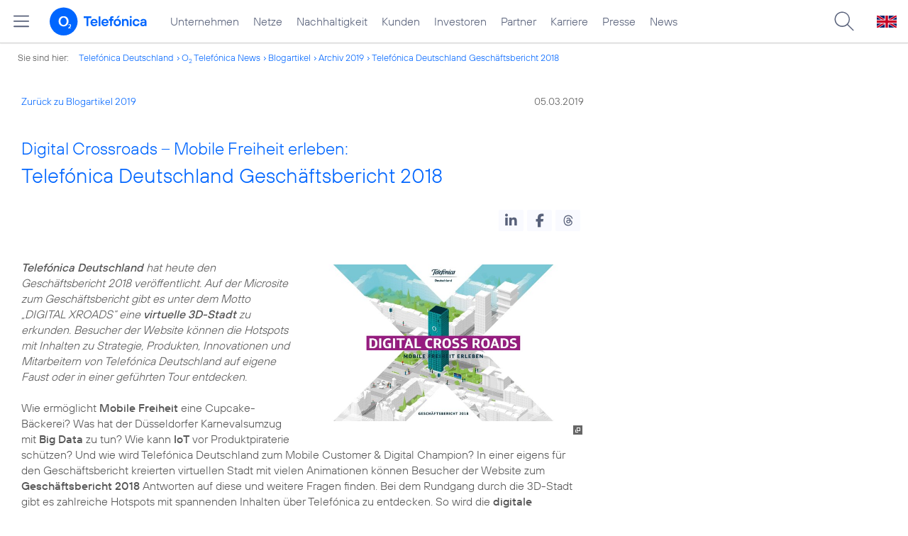

--- FILE ---
content_type: text/html; charset=UTF-8
request_url: https://www.telefonica.de/ext/ajax/par/newsfeed.ajax?type=list&creator_id=6368&creator_class=CMS%3A%3ANews%3A%3AMessage&tags=Gesch%C3%A4ftsbericht%2CTelef%C3%B3nica_Deutschland%2CUnternehmen&category_id%5B%5D=&group_id%5B%5D=62&search_query=&max_cols=3&max_news=3&max_news_visible=3&first_news=1&show_image=1&show_teaser=0&show_date=1&small_column=0&tools_id=&edit_tools=0&show_defaults=1&img_pos=left&img_size=33%25&text_length=&show_socialsharebar=0&show_more_link=1&show_newsfeed_link=0&target=_blank&pid=page-footer-tagnews&sort_by=date&state=online&offset=&load_more_news=1&lang=de&creator_label=&custom_tiles=0&start_with_square_tile=1&page_layout=2021_telefonica&show_skeleton=1
body_size: 766
content:
<div class="default-font par-heading par-headline-tag-div par-font-size-default">Ähnliche Themen:</div><div class="par-nf-messages par-list-messages par-nf-static-news"><div data-tags="[]" class="par-lm-message" data-cat-ids="[]" data-cat-names="[]"><a class="par-anchor" id="feed-msg-id-8727"></a><div class="par-lm-image"><div class="l-inline thmb-full-size"><img sizes="(max-width: 360px) 180px, (max-width: 720px) 360px, 1280px" alt="" srcset="/file/public/1659/BCD2019_BoB_RGB-1280x720.jpg 1280w, /file/repository/45896_t_720_405/0/0/BCD2019_BoB_RGB-1280x720.jpg 720w, /file/repository/45896_t_360_203/0/0/BCD2019_BoB_RGB-1280x720.jpg 360w" src="/file/public/1659/BCD2019_BoB_RGB-1280x720.jpg" class="l-img" loading="lazy"><div class="fclear"></div></div></div><div class="par-lm-content"><div class="par-lm-date">15. August 2019</div><div class="default-font par-heading par-headline-tag-div par-headline-tag-static par-font-size-default"><span class="par-overline">Design-Auszeichnung für Telefónica Deutschland Red Dot Award: </span>„Best of the Best“ für den Geschäftsbericht 2018 </div><div class="par-lm-teaser"></div></div><a class="par-nf-full-link" href="/news/corporate/2019/08/design-auszeichnung-fuer-telefonica-deutschland-red-dot-award-best-of-the-best-fuer-den-geschaeftsbericht-2018.html?pk_campaign=related_news" target="_self" aria-label="Design-Auszeichnung für Telefónica Deutschland Red Dot Award: „Best of the Best“ für den Geschäftsbericht 2018 "></a></div><div data-tags="[]" data-cat-names="[]" data-cat-ids="[]" class="par-lm-message"><a class="par-anchor" id="feed-msg-id-6545"></a><div class="par-lm-image"><div class="l-inline thmb-full-size"><img loading="lazy" class="l-img" src="/file/public/1699/Nicole-Gerhardt-116r-1280x720.jpg" srcset="/file/public/1699/Nicole-Gerhardt-116r-1280x720.jpg 1280w, /file/repository/35845_t_720_405/4/0/Nicole-Gerhardt-116r-1280x720.jpg 720w, /file/repository/35845_t_360_203/4/0/Nicole-Gerhardt-116r-1280x720.jpg 360w" sizes="(max-width: 360px) 180px, (max-width: 720px) 360px, 1280px" alt=""><div class="l-inline-caption"><span class="page-license-inline"><span class="page-license-info author">Credits: Telefónica Deutschland</span></span></div><div class="fclear"></div></div></div><div class="par-lm-content"><div class="par-lm-date">12. April 2018</div><div class="default-font par-heading par-headline-tag-div par-headline-tag-static par-font-size-default"><span class="par-overline">Mitarbeitergespräch mit Nicole Gerhardt im Geschäftsbericht 2017: </span>Freiheit lernen – Digitaler Wandel im Unternehmen</div><div class="par-lm-teaser"></div></div><a class="par-nf-full-link" href="/news/corporate/2018/04/mitarbeitergespraech-mit-nicole-gerhardt-im-geschaeftsbericht-2017-freiheit-lernen-digitaler-wandel-im-unternehmen.html?pk_campaign=related_news" target="_self" aria-label="Mitarbeitergespräch mit Nicole Gerhardt im Geschäftsbericht 2017: Freiheit lernen – Digitaler Wandel im Unternehmen"></a></div><div class="par-lm-message" data-cat-ids="[]" data-cat-names="[]" data-tags="[]"><a id="feed-msg-id-6551" class="par-anchor"></a><div class="par-lm-image"><div class="l-inline thmb-default"><img loading="lazy" class="l-img" src="/file/public/1566/Videostandbild-GB-2017-Diskussion-im-BASECAMP-ueber-Daten-und-Privatsphaere.png" srcset="/file/public/1566/Videostandbild-GB-2017-Diskussion-im-BASECAMP-ueber-Daten-und-Privatsphaere.png 1280w, /file/repository/38555_t_720_405/0/0/Videostandbild-GB-2017-Diskussion-im-BASECAMP-ueber-Daten-und-Privatsphaere.png 720w, /file/repository/38555_t_360_203/0/0/Videostandbild-GB-2017-Diskussion-im-BASECAMP-ueber-Daten-und-Privatsphaere.png 360w" sizes="(max-width: 360px) 180px, (max-width: 720px) 360px, 1280px" alt=""><div class="l-inline-caption"><span class="page-license-inline"><span class="page-license-info author">Credits: Telefónica</span></span></div><div class="fclear"></div></div></div><div class="par-lm-content"><div class="par-lm-date">27. März 2018</div><div class="default-font par-heading par-headline-tag-div par-headline-tag-static par-font-size-default"><span class="par-overline">Datendialog im Geschäftsbericht 2017: </span>Daten sind der Rohstoff der Zukunft</div><div class="par-lm-teaser"></div></div><a aria-label="Datendialog im Geschäftsbericht 2017: Daten sind der Rohstoff der Zukunft" target="_self" class="par-nf-full-link" href="/news/corporate/2018/03/datendialog-im-geschaeftsbericht-2017-daten-sind-der-rohstoff-der-zukunft.html?pk_campaign=related_news"></a></div></div>   